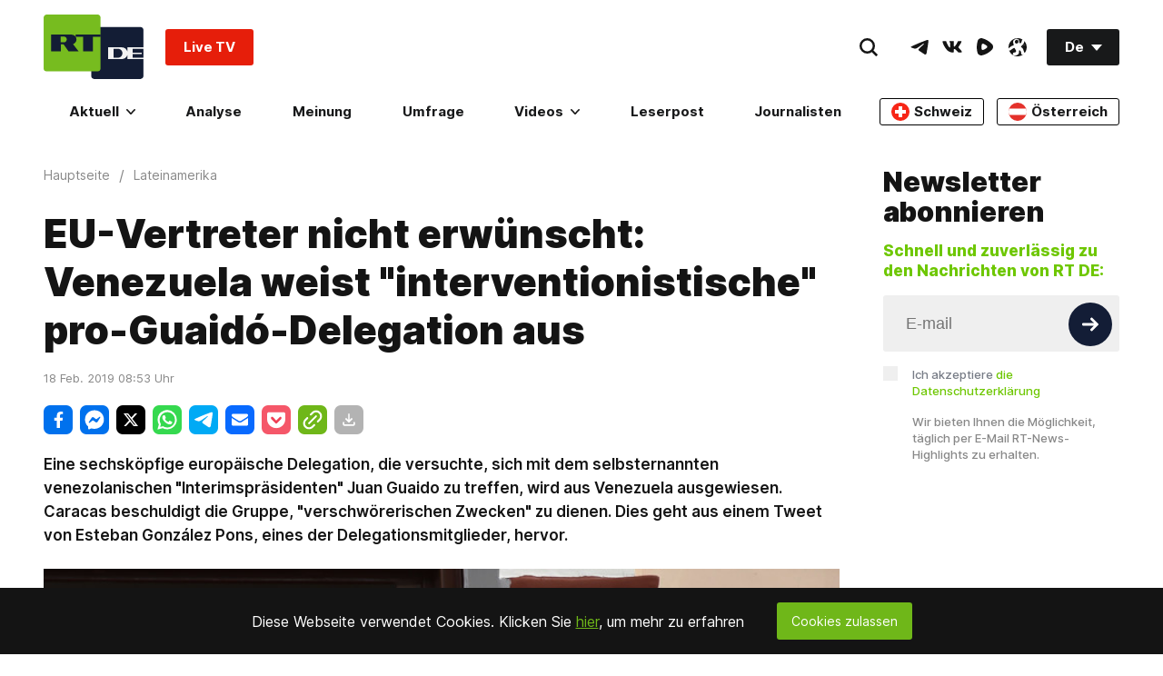

--- FILE ---
content_type: image/svg+xml
request_url: https://de.russiatoday.com/static/v1/web/media/vk.361f47de.svg
body_size: 810
content:
<svg fill="#000000" height="54" width="54" version="1.1" xmlns="http://www.w3.org/2000/svg" xmlns:xlink="http://www.w3.org/1999/xlink" viewBox="0 0 363.301 363.301" xml:space="preserve">
	<path d="M347.506,240.442c-7.91-9.495-16.899-18.005-25.592-26.235c-3.091-2.927-6.287-5.953-9.368-8.962
	c-8.845-8.648-9.167-11.897-2.164-21.72c4.845-6.771,9.982-13.551,14.95-20.108c4.506-5.949,9.166-12.101,13.632-18.273l0.917-1.269
	c8.536-11.811,17.364-24.024,22.062-38.757c1.22-3.887,2.501-9.607-0.428-14.39c-2.927-4.779-8.605-6.237-12.622-6.918
	c-1.987-0.337-3.96-0.383-5.791-0.383l-55.901-0.04l-0.462-0.004c-8.452,0-14.148,3.983-17.412,12.178
	c-3.116,7.83-6.539,16.168-10.445,24.096c-7.773,15.787-17.645,33.97-31.93,49.135l-0.604,0.645
	c-1.687,1.813-3.598,3.866-4.995,3.866c-0.214,0-0.447-0.041-0.711-0.124c-2.959-1.153-4.945-8.316-4.855-11.648
	c0.001-0.046,0.002-0.092,0.002-0.138l-0.039-64.61c0-0.224-0.016-0.446-0.045-0.668c-1.422-10.503-4.572-17.041-16.474-19.372
	c-0.316-0.063-0.639-0.094-0.961-0.094h-58.126c-9.47,0-14.688,3.849-19.593,9.61c-1.324,1.54-4.08,4.746-2.714,8.635
	c1.386,3.947,5.885,4.791,7.35,5.065c7.272,1.384,11.371,5.832,12.532,13.604c2.027,13.496,2.276,27.901,0.784,45.334
	c-0.416,4.845-1.239,8.587-2.595,11.784c-0.315,0.746-1.432,3.181-2.571,3.182c-0.362,0-1.409-0.142-3.316-1.456
	c-4.509-3.089-7.808-7.497-11.654-12.942c-13.084-18.491-24.065-38.861-33.575-62.288c-3.527-8.624-10.114-13.452-18.556-13.594
	c-9.276-0.141-17.686-0.209-25.707-0.209c-8.764,0-16.889,0.081-24.823,0.246C8.914,83.74,4.216,85.776,1.744,89.676
	c-2.476,3.903-2.315,9.03,0.479,15.236c22.366,49.723,42.645,85.876,65.755,117.228c16.193,21.938,32.435,37.123,51.109,47.784
	c19.674,11.255,41.722,16.727,67.402,16.727c2.911,0,5.921-0.071,8.956-0.213c14.922-0.727,20.458-6.128,21.158-20.657
	c0.333-7.425,1.145-15.212,4.795-21.853c2.304-4.184,4.452-4.184,5.158-4.184c1.36,0,3.046,0.626,4.857,1.799
	c3.248,2.12,6.033,4.96,8.316,7.441c2.149,2.357,4.274,4.738,6.401,7.12c4.59,5.141,9.336,10.456,14.294,15.497
	c10.852,11.041,22.807,15.897,36.538,14.843h51.252c0.109,0,0.219-0.004,0.328-0.011c5.107-0.337,9.53-3.17,12.135-7.772
	c3.227-5.701,3.162-12.974-0.174-19.46C356.718,251.867,351.808,245.601,347.506,240.442z"/>
</svg>